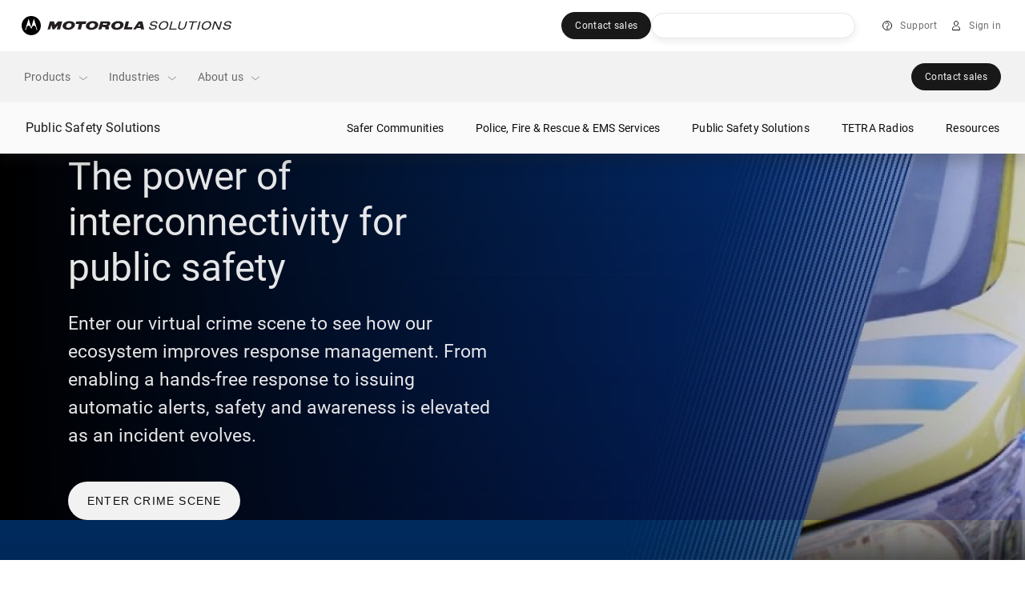

--- FILE ---
content_type: text/css
request_url: https://myapps.motorolasolutions.com/msi-global-styles/21.17.1/tooltip.css
body_size: 676
content:
.tooltip{position:absolute;z-index:1070;display:block;margin:0;font-family:Arial,sans-serif;font-style:normal;font-weight:400;line-height:1.5;text-align:left;text-align:start;text-decoration:none;text-shadow:none;text-transform:none;letter-spacing:normal;word-break:normal;word-spacing:normal;white-space:normal;line-break:auto;font-size:.75rem;word-wrap:break-word;opacity:0}.tooltip.show{opacity:.9}.tooltip .arrow{position:absolute;display:block;width:.8rem;height:.4rem}.tooltip .arrow:before{position:absolute;content:"";border-color:transparent;border-style:solid}.bs-tooltip-auto[x-placement^=top],.bs-tooltip-top{padding:.4rem 0}.bs-tooltip-auto[x-placement^=top] .arrow,.bs-tooltip-top .arrow{bottom:0}.bs-tooltip-auto[x-placement^=top] .arrow:before,.bs-tooltip-top .arrow:before{top:0;border-width:.4rem .4rem 0;border-top-color:#232323}.bs-tooltip-auto[x-placement^=right],.bs-tooltip-right{padding:0 .4rem}.bs-tooltip-auto[x-placement^=right] .arrow,.bs-tooltip-right .arrow{left:0;width:.4rem;height:.8rem}.bs-tooltip-auto[x-placement^=right] .arrow:before,.bs-tooltip-right .arrow:before{right:0;border-width:.4rem .4rem .4rem 0;border-right-color:#232323}.bs-tooltip-auto[x-placement^=bottom],.bs-tooltip-bottom{padding:.4rem 0}.bs-tooltip-auto[x-placement^=bottom] .arrow,.bs-tooltip-bottom .arrow{top:0}.bs-tooltip-auto[x-placement^=bottom] .arrow:before,.bs-tooltip-bottom .arrow:before{bottom:0;border-width:0 .4rem .4rem;border-bottom-color:#232323}.bs-tooltip-auto[x-placement^=left],.bs-tooltip-left{padding:0 .4rem}.bs-tooltip-auto[x-placement^=left] .arrow,.bs-tooltip-left .arrow{right:0;width:.4rem;height:.8rem}.bs-tooltip-auto[x-placement^=left] .arrow:before,.bs-tooltip-left .arrow:before{left:0;border-width:.4rem 0 .4rem .4rem;border-left-color:#232323}.tooltip-inner{max-width:290px;padding:16px;color:hsla(0,0%,100%,.95);text-align:center;background-color:#232323;border-radius:.25rem}.tooltip{letter-spacing:.03125rem}.tooltip.show{opacity:1}.bs-tooltip-auto[x-placement^=top],.bs-tooltip-top{margin-bottom:4px}.bg-dark .bg-light .bs-tooltip-auto[x-placement^=top]>.arrow:before,.bg-dark .bg-light .bs-tooltip-top>.arrow:before{border-top-color:#232323}.bg-dark .bs-tooltip-auto[x-placement^=top]>.arrow:before,.bg-dark .bs-tooltip-top>.arrow:before{border-top-color:#fff}.bs-tooltip-auto[x-placement^=right],.bs-tooltip-right{margin-left:4px}.bg-dark .bg-light .bs-tooltip-auto[x-placement^=right]>.arrow:before,.bg-dark .bg-light .bs-tooltip-right>.arrow:before{border-right-color:#232323}.bg-dark .bs-tooltip-auto[x-placement^=right]>.arrow:before,.bg-dark .bs-tooltip-right>.arrow:before{border-right-color:#fff}.bs-tooltip-auto[x-placement^=bottom],.bs-tooltip-bottom{margin-top:4px}.bg-dark .bg-light .bs-tooltip-auto[x-placement^=bottom]>.arrow:before,.bg-dark .bg-light .bs-tooltip-bottom>.arrow:before{border-bottom-color:#232323}.bg-dark .bs-tooltip-auto[x-placement^=bottom]>.arrow:before,.bg-dark .bs-tooltip-bottom>.arrow:before{border-bottom-color:#fff}.bs-tooltip-auto[x-placement^=left],.bs-tooltip-left{margin-right:4px}.bg-dark .bg-light .bs-tooltip-auto[x-placement^=left]>.arrow:before,.bg-dark .bg-light .bs-tooltip-left>.arrow:before{border-left-color:#232323}.bg-dark .bs-tooltip-auto[x-placement^=left]>.arrow:before,.bg-dark .bs-tooltip-left>.arrow:before{border-left-color:#fff}.bg-dark .bg-light .tooltip-inner,.bg-dark .bg-light .tooltip-inner .tooltip-header,.tooltip-inner,.tooltip-inner .tooltip-header{background-color:#232323;color:hsla(0,0%,100%,.95)}.bg-dark .tooltip-inner,.bg-dark .tooltip-inner .tooltip-header{background-color:#fff;color:rgba(0,0,0,.95)}

/*# sourceMappingURL=tooltip.css.map*/

--- FILE ---
content_type: text/css;charset=utf-8
request_url: https://www.motorolasolutions.com/etc.clientlibs/msi-occ/components/infoblock1a/clientLibs.lc-0f5c469a469260608df09586485ef39f-lc.min.css
body_size: 591
content:
.info-block-1a{padding:64px 0}.info-block-1a h2{font-family:Roboto400,sans-serif;font-size:24px;line-height:36px;letter-spacing:0;text-transform:none;font-weight:400;color:rgba(0, 0, 0, .95)}.info-block-1a .p-lg{font-size:19px;line-height:27px;color:rgba(0, 0, 0, .6)}.info-block-1a .info-block__h4{color:rgba(0, 0, 0, .95)}.info-block-1a .info-block__p{color:rgba(0, 0, 0, .6)}.info-block-1a .info-block__heading{margin:0 auto 24px}@media(min-width:992px){.info-block-1a .info-block__heading{margin:0 auto 32px}}.info-block-1a .info-block__desc{margin:0 auto}.info-block-1a .info-block__head{margin-bottom:64px;text-align:center}@media(min-width:768px){.info-block-1a .info-block__head{padding:0}}.info-block-1a .info-block__body{text-align:center}@media(min-width:768px){.info-block-1a .info-block__body{display:-ms-flexbox;display:flex}}.info-block-1a .info-block__body .info-block__body-image{margin-bottom:40px}@media(min-width:992px){.info-block-1a .info-block__body .info-block__body-image{margin:auto 0}}.info-block-1a .info-block__body .info-block__body-text{margin-bottom:40px}@media(min-width:992px){.info-block-1a .info-block__body .info-block__body-text{margin-bottom:90px}}.info-block-1a .info-block__body article:last-child{margin-bottom:0}.info-block-1a .info-block__body .info-block__h4{margin-bottom:16px}.info-block-1a .info-block__body .info-block__p{margin-bottom:24px}.info-block-1a .info-block__body .info-block__body-image img{-o-object-fit:cover;object-fit:cover;-o-object-position:center;object-position:center;width:345px;height:auto}@media(min-width:768px){.info-block-1a .info-block__body .info-block__body-image img{width:330px;height:auto}}@media(min-width:992px){.info-block-1a .info-block__body .info-block__body-image img{width:255px;height:auto}}.info-block-1a .btn-primary,.info-block-1a .btn-primary:not(:disabled):not(.disabled){background-color:#232323;border:1px solid #232323;color:#fff}.info-block-1a .btn-primary:focus,.info-block-1a .btn-primary:not(:disabled):not(.disabled):focus{outline:0;box-shadow:none}.info-block-1a .btn-primary.active,.info-block-1a .btn-primary:hover,.info-block-1a .btn-primary:not(:disabled):not(.disabled).active,.info-block-1a .btn-primary:not(:disabled):not(.disabled):hover{background-color:#111;color:#fff;border:1px solid #111}.info-block-1a .btn-primary.active:focus,.info-block-1a .btn-primary:not(:disabled):not(.disabled).active:focus{box-shadow:none}.info-block-1a .btn{max-width:100%;min-height:26px;padding:6px 30px;border-radius:36px;font-weight:200;text-transform:uppercase;font-size:small;letter-spacing:1.2px;transition:none;line-height:24px}@media(min-width:768px){.info-block-1a{padding:80px 0}.info-block-1a h2{font-size:28px;line-height:42px;letter-spacing:0}}@media(min-width:992px){.info-block-1a{padding:104px 0}.info-block-1a h2{font-size:32px;line-height:45px;letter-spacing:0}.info-block-1a .p-lg{line-height:30px}}.info-block-1a.bg-primary{background-color:#fff !important}.info-block-1a.bg-secondary{background-color:#fafafa !important}.info-block-1a.bg-tertiary{background-color:#f2f2f2 !important}.info-block-1a.bg-dark{background-color:#343434 !important}.info-block-1a.bg-dark h2{color:hsla(0, 0%, 100%, .95)}.info-block-1a.bg-dark .p-lg{color:hsla(0, 0%, 100%, .6)}.info-block-1a.bg-dark .info-block__h4{color:hsla(0, 0%, 100%, .95)}.info-block-1a.bg-dark .info-block__p{color:hsla(0, 0%, 100%, .6)}.info-block-1a.bg-dark .btn-primary,.info-block-1a.bg-dark .btn-primary.active,.info-block-1a.bg-dark .btn-primary:hover,.info-block-1a.bg-dark .btn-primary:not(:disabled):not(.disabled),.info-block-1a.bg-dark .btn-primary:not(:disabled):not(.disabled).active,.info-block-1a.bg-dark .btn-primary:not(:disabled):not(.disabled):hover{color:rgba(0, 0, 0, .95);background-color:hsla(0, 0%, 100%, .95);border:1px solid hsla(0, 0%, 100%, .95)}.info-block-1a.bg-dark.bg-primary{background-color:#343434 !important}.info-block-1a.bg-dark.bg-secondary{background-color:#232323 !important}.info-block-1a.bg-dark.bg-tertiary{background-color:#1f1f1f !important}

/*# sourceMappingURL=info-block-1a.css.map*/

--- FILE ---
content_type: text/css;charset=utf-8
request_url: https://www.motorolasolutions.com/etc.clientlibs/msi-occ/components/split50highlevel/clientLibs.lc-38c4eace3b7b7e6cce9aa3c836fa2ed2-lc.min.css
body_size: 2346
content:
.high-level-split .hlevel__display--none{display:none !important}.hlevel__wrapper{background-color:#f2f2f2}.hlevel__wrapper .video-js{width:100%;height:100%}.hlevel__wrapper .video-js video.vjs-tech{-o-object-fit:cover;object-fit:cover}.hlevel__wrapper .video-js .vjs-poster{background-size:cover;background-position:50%}.hlevel__wrapper .video-js .vjs-big-play-button{pointer-events:none;top:50%;left:50%;margin-left:-1em;margin-top:-1em;width:48px;height:48px;line-height:48px;border:none;border-radius:50%;font-size:28px;background-color:hsla(0, 0%, 100%, .95);color:#fff;transition:border-color .4s,outline .4s,background-color .4s}.hlevel__wrapper .video-js .vjs-big-play-button .vjs-icon-placeholder{color:rgba(0, 0, 0, .95)}.hlevel__wrapper .video-js:hover .vjs-big-play-button{background-color:hsla(0, 0%, 74.1%, .9625)}.hlevel__wrapper.bg-primary.bg-light,.hlevel__wrapper.bg-primary.bg-light .vjs-poster{background-color:#fff !important}.hlevel__wrapper.bg-secondary.bg-light,.hlevel__wrapper.bg-secondary.bg-light .vjs-poster{background-color:#fafafa !important}.hlevel__wrapper.bg-tertiary.bg-light,.hlevel__wrapper.bg-tertiary.bg-light .vjs-poster{background-color:#f2f2f2 !important}.hlevel__wrapper.bg-primary.bg-dark,.hlevel__wrapper.bg-primary.bg-dark .vjs-poster{background-color:#343434 !important}.hlevel__wrapper.bg-secondary.bg-dark,.hlevel__wrapper.bg-secondary.bg-dark .vjs-poster{background-color:#232323 !important}.hlevel__wrapper.bg-tertiary.bg-dark,.hlevel__wrapper.bg-tertiary.bg-dark .vjs-poster{background-color:#1f1f1f !important}.hlevel__wrapper.bg-premium-primary.bg-dark,.hlevel__wrapper.bg-premium-primary.bg-dark .vjs-poster{background-color:#111 !important}.hlevel__wrapper.bg-premium-secondary.bg-dark,.hlevel__wrapper.bg-premium-secondary.bg-dark .vjs-poster{background-color:#0d0d0d !important}.hlevel__wrapper.bg-premium-tertiary.bg-dark,.hlevel__wrapper.bg-premium-tertiary.bg-dark .vjs-poster{background-color:#090909 !important}.hlevel__wrapper.bg-light .video-js .vjs-big-play-button{background-color:rgba(0, 0, 0, .95);color:#000}.hlevel__wrapper.bg-light .video-js .vjs-big-play-button .vjs-icon-placeholder{color:hsla(0, 0%, 100%, .95)}.hlevel__wrapper.bg-light .video-js:hover .vjs-big-play-button{background-color:rgba(66, 66, 66, .9625)}.high-level-split.hlevel__wrapper .hlevel__wrapper--content{display:-ms-flexbox;display:flex;-ms-flex-align:center;align-items:center;-ms-flex-wrap:wrap;flex-wrap:wrap;min-height:200px;padding:40px 15px 64px;text-align:center;z-index:1}@media(min-width:768px){.high-level-split.hlevel__wrapper .hlevel__wrapper--content{padding:64px 15px 48px}}.high-level-split.hlevel__wrapper .font__h2{color:rgba(0, 0, 0, .95);margin:0 auto 24px}.high-level-split.hlevel__wrapper .font__h5,.high-level-split.hlevel__wrapper .font__p--lead{color:rgba(0, 0, 0, .6)}.high-level-split.hlevel__wrapper .font__p--small{color:rgba(0, 0, 0, .6);margin-bottom:0}.high-level-split.hlevel__wrapper .hlevel__header,.high-level-split.hlevel__wrapper .hlevel__header.bigger-margin{margin-bottom:40px}.high-level-split.hlevel__wrapper .hlevel__wrapper--image{overflow:hidden;padding:0;display:-ms-flexbox;display:flex;-ms-flex-pack:center;justify-content:center}@media only screen and (min-width:992px){.high-level-split.hlevel__wrapper .hlevel__wrapper--image.col-lg-4{margin-left:calc(-50vw - -480px);min-width:calc(33% + 50vw - 480px)}}@media only screen and (min-width:1200px){.high-level-split.hlevel__wrapper .hlevel__wrapper--image.col-lg-4{margin-left:calc(-50vw - -570px);min-width:calc(33% + 50vw - 570px)}}.high-level-split.hlevel__wrapper .hlevel__wrapper--img{z-index:0;-o-object-fit:contain;object-fit:contain;width:auto;height:auto;max-width:100%;max-height:100%}.high-level-split.hlevel__wrapper .hlevel__cta--play{display:-ms-flexbox;display:flex;-ms-flex-direction:row;flex-direction:row;text-align:left;margin-left:52px}.high-level-split.hlevel__wrapper .video__content--time{display:-ms-flexbox;display:flex;-ms-flex-direction:row;flex-direction:row;-ms-flex-align:center;align-items:center}.high-level-split.hlevel__wrapper .video__content--time h5{margin-right:12px}.high-level-split.hlevel__wrapper .font__list--checkmark{list-style:none;text-align:left;margin-bottom:40px;padding-left:0}.high-level-split.hlevel__wrapper .font__list--checkmark li{margin-bottom:16px;display:-ms-flexbox;display:flex;font-size:12px;line-height:20px;color:rgba(0, 0, 0, .95)}.high-level-split.hlevel__wrapper .font__list--checkmark li:before{content:"";display:inline-block;width:16px;height:16px;margin-top:1px;margin-right:12px;min-width:16px;background:bottom no-repeat;background-image:url('data:image/svg+xml;charset=utf8,%3Csvg xmlns="http://www.w3.org/2000/svg" width="16" height="16"%3E%3Cpath d="m6.5 11.5-3-3.498m3 3.498 6-6.506" stroke="%23000" fill="none" fill-rule="evenodd" stroke-linecap="round" stroke-linejoin="round"/%3E%3C/svg%3E')}.high-level-split.hlevel__wrapper .btn{border-radius:25px;padding:12px 32px;text-transform:uppercase;font-size:14px;font-weight:400;font-style:normal;font-stretch:normal;line-height:24px;letter-spacing:1.2px;text-align:center;border:none}.high-level-split.hlevel__wrapper .btn-lg{font-size:13px}.high-level-split.hlevel__wrapper a:focus .button__icon--play{border:1px solid #00a3e0;box-shadow:0 0 0 2px rgba(0, 163, 224, .5)}.high-level-split.hlevel__wrapper .button__icon--play{width:48px;height:48px;background-color:rgba(0, 0, 0, .95);display:-ms-flexbox;display:flex;z-index:2;border-radius:34px;position:relative;margin-right:14px;transition:opacity 1s;-ms-flex-align:center;align-items:center;-ms-flex-pack:center;justify-content:center}.high-level-split.hlevel__wrapper .button__icon--play:after{content:" ";display:block;height:24px;width:24px;background-image:url('data:image/svg+xml;charset=utf8,%3Csvg xmlns="http://www.w3.org/2000/svg" width="24" height="24"%3E%3Cg fill="none" fill-rule="evenodd" transform="translate(-12 -12)"%3E%3Cpath fill="%23fff" d="M20.385 31.5a.393.393 0 0 1-.385-.395v-14.21c0-.15.082-.287.213-.353a.374.374 0 0 1 .402.037l9.23 7.106c.099.074.155.191.155.315s-.056.241-.154.315l-9.231 7.106a.373.373 0 0 1-.23.079"/%3E%3C/g%3E%3C/svg%3E');background-size:contain;background-repeat:no-repeat}.high-level-split.hlevel__wrapper .button__icon--play:hover{background-color:rgba(64, 64, 64, .95)}.high-level-split.hlevel__wrapper .button__icon--play.focus,.high-level-split.hlevel__wrapper .button__icon--play:active:focus,.high-level-split.hlevel__wrapper .button__icon--play:focus{border:1px solid #00a3e0;box-shadow:0 0 0 2px rgba(0, 163, 224, .5)}.high-level-split.hlevel__wrapper.bg-dark .font__h2,.high-level-split.hlevel__wrapper.bg-dark .font__h5{color:hsla(0, 0%, 100%, .95)}.high-level-split.hlevel__wrapper.bg-dark .font__p--lead{color:hsla(0, 0%, 100%, .6)}.high-level-split.hlevel__wrapper.bg-dark .font__p--small{color:hsla(0, 0%, 100%, .6);opacity:1}.high-level-split.hlevel__wrapper.bg-dark .font__list--checkmark li{color:hsla(0, 0%, 100%, .95)}.high-level-split.hlevel__wrapper.bg-dark .font__list--checkmark li:before{background-image:url('data:image/svg+xml;charset=utf8,%3Csvg xmlns="http://www.w3.org/2000/svg" width="16" height="16"%3E%3Cpath d="m6.5 11.5-3-3.498m3 3.498 6-6.506" stroke="%23fff" fill="none" fill-rule="evenodd" stroke-linecap="round" stroke-linejoin="round"/%3E%3C/svg%3E')}.high-level-split.hlevel__wrapper.bg-dark .button__icon--play{background:hsla(0, 0%, 100%, .95);color:hsla(0, 0%, 100%, .95)}.high-level-split.hlevel__wrapper.bg-dark .button__icon--play:after{background-image:url('data:image/svg+xml;charset=utf8,%3Csvg xmlns="http://www.w3.org/2000/svg" width="24" height="24"%3E%3Cg fill="none" fill-rule="evenodd" transform="translate(-12 -12)"%3E%3Cpath fill="%23000" d="M20.385 31.5a.393.393 0 0 1-.385-.395v-14.21c0-.15.082-.287.213-.353a.374.374 0 0 1 .402.037l9.23 7.106c.099.074.155.191.155.315s-.056.241-.154.315l-9.231 7.106a.373.373 0 0 1-.23.079"/%3E%3C/g%3E%3C/svg%3E')}.high-level-split.hlevel__wrapper.bg-dark .button__icon--play:hover{background-color:hsla(0, 0%, 74.9%, .95)}.high-level-split.hlevel__wrapper.bg-dark .btn-primary{color:rgba(0, 0, 0, .95);background:hsla(0, 0%, 100%, .95)}.high-level-split.hlevel__wrapper.bg-dark .btn-primary:hover,.high-level-split.hlevel__wrapper.bg-dark .btn-primary:not(:disabled):not(:disabled):active{color:rgba(0, 0, 0, .9625);background:hsla(0, 0%, 74.1%, .9625)}.high-level-split.hlevel__wrapper.bg-dark .btn-primary:disabled{color:hsla(0, 0%, 100%, .25);background:#666;cursor:not-allowed}.high-level-split.hlevel__wrapper .btn-primary{background-color:#232323;color:#fff}.high-level-split.hlevel__wrapper .btn-primary:hover,.high-level-split.hlevel__wrapper .btn-primary:not(:disabled):not(:disabled):active{background-color:rgba(66, 66, 66, .9625)}.high-level-split .btn-primary.focus,.high-level-split.hlevel__wrapper .btn-primary:focus,.high-level-split.hlevel__wrapper .btn-primary:not(:disabled):not(.disabled):active:focus{border:1px solid #00a3e0;box-shadow:0 0 0 2px rgba(0, 163, 224, .5)}.high-level-split.hlevel__wrapper .btn-primary:disabled{opacity:.6;background-color:#232323;border-color:#232323;cursor:no-drop}@media (min-width:768px){.high-level-split.hlevel__wrapper{display:-ms-flexbox;display:flex;-ms-flex-direction:row;flex-direction:row;padding-top:0}.high-level-split.hlevel__wrapper .font__h2{font-size:28px;line-height:42px;letter-spacing:0}.high-level-split.hlevel__wrapper .font__h5{font-size:14px}.high-level-split.hlevel__wrapper .font__p--small{margin-bottom:0}.high-level-split.hlevel__wrapper .hlevel__wrapper--content{text-align:left;padding:80px 40px 80px 30px}.high-level-split.hlevel__wrapper .hlevel__cta--play{-ms-flex-pack:left;justify-content:left;margin-left:0}.high-level-split.hlevel__wrapper .font__list--checkmark{padding-left:0}.high-level-split.hlevel__wrapper.hlevel__img-right,.high-level-split.hlevel__wrapper .hlevel__img-right{-ms-flex-direction:row-reverse;flex-direction:row-reverse;-ms-flex-pack:justify;justify-content:space-between}}@media (min-width:992px){.high-level-split.hlevel__wrapper .font__h2{font-size:32px;line-height:45px;letter-spacing:0}.high-level-split.hlevel__wrapper .hlevel__wrapper--content{padding:104px 110px}.high-level-split.hlevel__wrapper .font__list--checkmark li{font-size:14px;line-height:21px}}.modal-dialog{max-width:none;width:70%}.modal-body{height:500px}@media only screen and (min-width:768px)and (max-width:992px){.section_37_3.high-level-split.hlevel__wrapper{display:block}}.section_37_3.high-level-split.hlevel__wrapper .hlevel__wrapper--content{padding:104px 30px}@media only screen and (min-width:768px)and (max-width:992px){.section_37_3.high-level-split.hlevel__wrapper .hlevel__wrapper--content{padding:40px}}@media only screen and (max-width:767px){.section_37_3.high-level-split.hlevel__wrapper .hlevel__wrapper--content{padding:40px 15px}}.section_37_3.high-level-split.hlevel__wrapper .hlevel__wrapper--content .hlevel__wrapper--content-container .hlevel__header{text-align:left}.section_37_3.high-level-split.hlevel__wrapper .hlevel__img-right .hlevel__wrapper--content{padding:104px 30px}@media only screen and (min-width:768px)and (max-width:992px){.section_37_3.high-level-split.hlevel__wrapper .hlevel__img-right .hlevel__wrapper--content{padding:40px}}@media only screen and (max-width:767px){.section_37_3.high-level-split.hlevel__wrapper .hlevel__img-right .hlevel__wrapper--content{padding:40px 15px}}@media only screen and (min-width:992px){.section_37_3.high-level-split.hlevel__wrapper .hlevel__img-right .hlevel__wrapper--image.col-lg-4{margin-right:calc(-50vw - -480px)}}@media only screen and (min-width:1200px){.section_37_3.high-level-split.hlevel__wrapper .hlevel__img-right .hlevel__wrapper--image.col-lg-4{margin-right:calc(-50vw - -570px)}}@media only screen and (max-width:767px){.section_37_3 .hlevel__wrapper--image{max-height:546px}}.icon__list-wrapper{list-style-type:none;padding:0;display:-ms-flexbox;display:flex;-ms-flex-wrap:wrap;flex-wrap:wrap;margin-top:80px;margin-bottom:40px}@media only screen and (min-width:768px)and (max-width:992px){.icon__list-wrapper{margin-top:40px}}@media only screen and (max-width:767px){.icon__list-wrapper{margin-top:40px}}.icon__list-wrapper>li{width:50%;margin-bottom:32px}.icon__list-wrapper>li:nth-child(odd){padding-right:10px}.icon__list-wrapper>li:nth-child(2n){padding-left:10px}.icon__list-wrapper>li .icon__head{display:-ms-flexbox;display:flex;-ms-flex-align:center;align-items:center;margin-bottom:16px}.icon__list-wrapper>li .icon__head img{width:32px;height:32px}.icon__list-wrapper>li .icon__head h3{margin-bottom:0;margin-left:8px}@media only screen and (max-width:767px){.icon__list-wrapper>li{width:100%}.icon__list-wrapper>li:nth-child(odd){padding-right:unset}.icon__list-wrapper>li:nth-child(2n){padding-left:unset}}.icon__list-wrapper>li .icon__description{text-align:left}.split50highlevel .hlevel__wrapper.high-level-split .hlevel__wrapper--image{position:relative}@media only screen and (max-width:767px){.split50highlevel .hlevel__wrapper.high-level-split .hlevel__wrapper--image{height:211px}}.split50highlevel .hlevel__wrapper.high-level-split .hlevel__wrapper--image .video-js{position:absolute;top:0;left:0;height:100%;width:100%;padding:0}.split50highlevel .hlevel__wrapper.high-level-split .hlevel__wrapper--image .video-js .vjs-poster img{-o-object-fit:unset;object-fit:unset}@media only screen and (min-width:768px)and (max-width:992px){.split50highlevel .hlevel__wrapper.high-level-split.section_37_3 .hlevel__wrapper--image,.split50highlevel .hlevel__wrapper.high-level-split.section_37_3 .hlevel__wrapper--image img{height:768px}}@media only screen and (max-width:767px){.split50highlevel .hlevel__wrapper.high-level-split.section_37_3 .hlevel__wrapper--image,.split50highlevel .hlevel__wrapper.high-level-split.section_37_3 .hlevel__wrapper--image img{height:546px}}@media only screen and (min-width:992px){.customerstorypage .high-level-split.hlevel__wrapper .hlevel__wrapper--image{margin-left:auto;min-width:unset}.customerstorypage .section_37_3.high-level-split.hlevel__wrapper .hlevel__img-right .hlevel__wrapper--image.col-lg-4{margin-right:auto;min-width:unset}}.customerstorypage .split50highlevel .high-level-split.hlevel__wrapper .hlevel__wrapper--image{margin-left:unset;min-width:auto}.customerstorypage .split50highlevel .high-level-split.hlevel__wrapper .hlevel__img-right .hlevel__wrapper--image{margin-right:unset;min-width:auto}@media only screen and (min-width:1200px){.customerstorypage .section_37_3.high-level-split.hlevel__wrapper .hlevel__img-right .hlevel__wrapper--image.col-lg-4{margin-right:unset;min-width:auto}}@media(min-width:1024px)and (max-width:1679px){.section_37_3.hlevel__wrapper .hlevel__wrapper--content{padding:0 30px !important}.section_37_3.hlevel__wrapper .video-js video.vjs-tech{-o-object-fit:contain !important;object-fit:contain !important}.section_37_3.hlevel__wrapper .video-js .vjs-poster{background-size:contain !important;background-repeat:no-repeat !important}.section_37_3.hlevel__wrapper .hlevel__wrapper--img,.section_37_3.hlevel__wrapper .video-js .vjs-poster img{-o-object-fit:contain !important;object-fit:contain !important}}

/*# sourceMappingURL=splithigh.css.map*/

--- FILE ---
content_type: text/css;charset=utf-8
request_url: https://www.motorolasolutions.com/etc.clientlibs/msi-occ/components/services/l1/image-cards-grid-text-link/clientLibs.lc-6268b781aa97647d7876877cccb6555e-lc.min.css
body_size: 1214
content:
.offerings-block{background-color:#111;padding:64px 0}.offerings-block a.offerings-block__link{display:inline-block;white-space:nowrap;width:auto;position:relative}.offerings-block a.offerings-block__link:hover{color:#00a3e0}.offerings-block a.offerings-block__link:after{content:"";display:block;border-bottom-width:1px;border-bottom-style:solid;width:0;transition:.5s ease;text-decoration:none}.offerings-block a.offerings-block__link:hover:after{width:100%}.offerings-block .stretched-link-compatible:before{position:absolute;top:0;right:0;bottom:0;left:0;content:""}.offerings-block__small_cards_container{margin-left:auto;margin-right:auto;margin-bottom:55px}.offerings-block__small_card_edit{width:50%}.offerings-block__top_padding_zero{padding-top:10px !important}.offerings-block-row{row-gap:32px}.offerings-block__card{height:100%;display:-ms-flexbox;display:flex;-ms-flex-direction:column;flex-direction:column;position:relative}@media not screen and (min-width:768px){.offerings-block__card{max-width:345px;margin:auto;padding:0}}.offerings-block__title{color:#fff}.offerings-block__lead{margin-top:26px;margin-bottom:10px;color:#ccc;font-size:19px;line-height:27px}.offerings-block__inner-container{background-color:#1f1f1f;padding:20px 16px;-ms-flex-positive:1;flex-grow:1}.offerings-block__image-container{width:100%;height:218px;position:relative;background-color:#1f1f1f}.offerings-block__image{width:100%;height:100%;display:inline-block;-o-object-fit:cover;object-fit:cover;-o-object-position:center;object-position:center}.offerings-block__image--overlay{position:absolute;left:0;top:0;width:100%;height:100%;background-image:linear-gradient(180deg, rgba(0, 0, 0, .15), rgba(0, 0, 0, .61))}.offerings-block__header{margin-bottom:0;margin-top:0;color:hsla(0, 0%, 100%, .95);font-size:19px;font-weight:400}.offerings-block__text{margin-top:24px;color:hsla(0, 0%, 100%, .6);margin-bottom:0;font-size:14px;letter-spacing:normal}.offerings-block .large-grid-desc{color:hsla(0, 0%, 100%, .95) !important}.offerings-block__link{margin-top:28px;display:inline-block;font-size:16px;line-height:26px;letter-spacing:.15px;color:#00a3e0;position:relative}@media(min-width:768px){.offerings-block{padding:80px 0}.offerings-block__link{font-size:16px;letter-spacing:.15px}.offerings-block__header{font-size:21px}.offerings-block__text{font-size:16px;line-height:26px;letter-spacing:.1px}}@media(min-width:992px){.offerings-block{padding:104px 0}.offerings-block__lead{line-height:1.58}.offerings-block__inner-container{padding:40px}.offerings-block__image-container{height:100%;width:220px;-ms-flex-positive:0;flex-grow:0;-ms-flex-negative:0;flex-shrink:0;position:relative}.offerings-block__image{width:100%;height:100%;top:0;bottom:0;left:0;position:absolute}.offerings-block__card{-ms-flex-direction:row;flex-direction:row}.offerings-block__header{font-size:23px}.offerings-block__text{margin-top:24px;font-size:16px;line-height:26px;letter-spacing:.15px}}@media(min-width:992px){.offerings-block__card--full-width .offerings-block__image--overlay{background-image:linear-gradient(72deg, rgba(0, 0, 0, .5) 16%, rgba(0, 0, 0, .7) 32%, #00407d 88%)}.offerings-block__card--full-width .offerings-block__image{padding:0}.offerings-block__card--full-width .offerings-block__image-container{position:absolute;top:0;left:15px;width:calc(100% - 30px);height:100%}.offerings-block__card--full-width .offerings-block__text{margin-top:24px;padding-left:29%;padding-right:29%}.offerings-block__card--full-width .offerings-block__inner-container{position:relative;background:none;padding-top:48px;padding-bottom:48px}}.offerings-block--light{background-color:#f2f2f2;padding:64px 0}.offerings-block--light a.offerings-block__link:after{content:"";display:block;border-bottom-width:1px;border-bottom-style:solid;width:0;transition:.5s ease;text-decoration:none}.offerings-block--light a.offerings-block__link:hover:after{width:100%}.offerings-block--light .offerings-block__card--full-width .offerings-block__inner-container{background-color:#fff}.offerings-block--light .offerings-block__title{color:rgba(0, 0, 0, .95)}.offerings-block--light .offerings-block__lead{color:rgba(0, 0, 0, .6)}.offerings-block--light .offerings-block__image-container,.offerings-block--light .offerings-block__inner-container{background-color:#fff}.offerings-block--light .offerings-block__header{color:rgba(0, 0, 0, .95)}.offerings-block--light .offerings-block__text{color:rgba(0, 0, 0, .6)}.offerings-block--light .offerings-block__link{color:#005eb8}.offerings-block--light .large-grid-desc{color:rgba(0, 0, 0, .95) !important}.offerings-block--light .stretched-link-compatible:before{position:absolute;top:0;right:0;bottom:0;left:0;content:""}@media(min-width:768px){.offerings-block--light{padding:80px 0}}@media(min-width:992px){.offerings-block--light{padding:104px 0}.offerings-block--light .offerings-block__card--full-width .offerings-block__inner-container{background-color:transparent}}.card-block-overflow-lock{word-break:break-word !important;overflow-wrap:break-word !important}@media(min-width:992px){.heading-cta-background.offerings-block__card.offerings-block__card--full-width .offerings-block__header{color:hsla(0, 0%, 100%, .95)}.heading-cta-background.offerings-block__card.offerings-block__card--full-width .offerings-block__text{color:hsla(0, 0%, 100%, .6)}.heading-cta-background.offerings-block__card.offerings-block__card--full-width .large-grid-desc{color:hsla(0, 0%, 100%, .95) !important}.heading-cta-background.offerings-block__card.offerings-block__card--full-width .offerings-block__link{color:#00a3e0}}.image-cards-grid .headline-padding-margin-adjustments.mb-5.col-12.col-md-10.offset-md-1.col-xl-8.offset-xl-2{margin-bottom:26px !important}.image-cards-grid.offerings-block--light .headline-with-cta-header{color:rgba(0, 0, 0, .95)}.image-cards-grid.offerings-block--light .services-diagram-lead{color:rgba(0, 0, 0, .6)}.image-cards-grid.offerings-block .headline-with-cta-header{color:#fff}.image-cards-grid.offerings-block .services-diagram-lead{color:#ccc}.image-cards-grid .headline-with-cta--padding-bottom{padding-bottom:56px}.image-cards-grid .image-card-desc{font-size:14px !important;font-weight:400 !important;opacity:.95 !important;letter-spacing:.2px !important;line-height:21px !important;text-transform:none !important}@media(min-width:768px){.image-cards-grid .image-card-desc{font-size:14px !important;line-height:21px !important;letter-spacing:.2px !important}}@media(min-width:992px){.image-cards-grid .image-card-desc{font-size:16px !important;line-height:26px !important;letter-spacing:.15px !important}}.image-cards-grid .image-card-title{font-weight:700 !important;opacity:.95 !important;font-size:16px !important;line-height:26px !important;letter-spacing:.4px !important;text-transform:none !important}@media(min-width:768px){.image-cards-grid .image-card-title{font-weight:700 !important;font-size:16px !important;line-height:26px !important;letter-spacing:.4px !important}}@media(min-width:992px){.image-cards-grid .image-card-title{font-weight:400 !important;font-size:23px !important;line-height:35px !important;letter-spacing:0 !important}}

/*# sourceMappingURL=image-cards-grid-text-link.css.map*/

--- FILE ---
content_type: text/css;charset=utf-8
request_url: https://www.motorolasolutions.com/etc.clientlibs/msi-occ/components/sortable-dive-deeper/clientLibs.lc-2e6e4dd0d87fc322b4e17d991bc48cc8-lc.min.css
body_size: 2402
content:
#dive-deeper{background-color:#fff}#dive-deeper *{margin:0;padding:0}#dive-deeper .st1{stroke:#111}#dive-deeper .card.filter{display:-ms-flexbox;display:flex}#dive-deeper .card-block{display:-ms-flexbox;display:flex;-ms-flex-wrap:wrap;flex-wrap:wrap;-ms-flex:1 0 auto;flex:1 0 auto;-ms-flex-align:baseline;align-items:baseline;-ms-flex-pack:center;justify-content:center}#dive-deeper .row,#dive-deeper div,#dive-deeper h1,#dive-deeper h2,#dive-deeper h3,#dive-deeper h4,#dive-deeper h5,#dive-deeper p{padding:0;font-style:normal;font-stretch:normal}#dive-deeper.container{padding-left:15px;padding-right:15px}#dive-deeper>.dive-deeper__filters{margin-top:64px;margin-bottom:40px}#dive-deeper>.dive-deeper__filters>h2.dive-deeper__h2{min-height:36px;text-align:center;color:rgba(0, 0, 0, .95);font-family:Roboto400,sans-serif;font-size:24px;line-height:36px;letter-spacing:0;text-transform:none;font-weight:400}#dive-deeper>.dive-deeper__filters>ul#dive-deeper__filters-list{list-style-type:none}#dive-deeper>.dive-deeper__filters>ul#dive-deeper__filters-list>li.dive-deeper__filter-item{margin-bottom:13px;display:inline-block}#dive-deeper>.dive-deeper__filters>ul#dive-deeper__filters-list>li.dive-deeper__filter-item:first-child{margin-left:0}#dive-deeper>.dive-deeper__filters>ul#dive-deeper__filters-list>li.dive-deeper__filter-item:last-child{margin-right:0;margin-bottom:26px}#dive-deeper>.dive-deeper__cards.card-columns{-webkit-column-gap:0;-moz-column-gap:0;column-gap:0;-webkit-column-count:1;-moz-column-count:1;column-count:1;-ms-flex-direction:row;flex-direction:row;display:-ms-flexbox;display:flex;-ms-flex-wrap:wrap;flex-wrap:wrap}#dive-deeper>.dive-deeper__cards.card-columns>.card{text-align:center;margin-bottom:40px;border:none;border-radius:0;display:none}#dive-deeper>.dive-deeper__cards.card-columns>.card>a{display:block;height:204px;margin-bottom:26px}#dive-deeper>.dive-deeper__cards.card-columns>.card>a>.card-scrim-overlay{position:absolute;top:0;left:0;width:100%;height:inherit}#dive-deeper>.dive-deeper__cards.card-columns>.card>a>.card-img-top{height:204px;border:none;border-radius:0;margin-bottom:26px;-o-object-fit:cover;object-fit:cover}#dive-deeper>.dive-deeper__cards.card-columns>.card>.card-block>.card-text{margin-bottom:13px}#dive-deeper>.dive-deeper__cards.card-columns>.card>.card-block>.card-text.p-small{opacity:.8;font-size:14px;line-height:1.5;color:#232323}#dive-deeper>.dive-deeper__cards.card-columns>.card>.card-block>.dive-deeper__card-link{color:#005eb8;text-decoration:none;cursor:pointer;display:inline-block;padding-bottom:16px}#dive-deeper>.dive-deeper__cards.card-columns>.card>.card-block>.dive-deeper__card-link:after{content:"";display:block;border-bottom:1px dotted #005eb8;width:0;transition:.5s ease}#dive-deeper>.dive-deeper__cards.card-columns>.card>.card-block>.dive-deeper__card-link:hover:after{width:100%}#dive-deeper>.dive-deeper__cards.card-columns>.card>.card-block>.dive-deeper__card-link:hover~.dive-deeper__icon{background:#ccc;-webkit-transform:rotate(0deg);transform:rotate(0deg)}#dive-deeper>.dive-deeper__cards.card-columns>.card>.card-block>.dive-deeper__card-link>.p-small-link{font-size:14px;line-height:21px;letter-spacing:.2px}#dive-deeper>.dive-deeper__cards.card-columns>.card>.card-block>.dive-deeper__icon{-ms-flex-item-align:end;align-self:flex-end;width:16px;height:16px;margin:0 0 5px 5px;transition:-webkit-transform .3s ease-out;transition:transform .3s ease-out;transition:transform .3s ease-out, -webkit-transform .3s ease-out;-webkit-transform:rotate(45deg);transform:rotate(45deg)}#dive-deeper>.dive-deeper__cards.card-columns>.card.filter>a{display:block;height:204px;margin-bottom:26px}#dive-deeper>.dive-deeper__cards.card-columns>.card.filter>a:hover .card-scrim-overlay{opacity:.5;background-image:linear-gradient(181deg, #005cb9, #12009b 97%)}#dive-deeper>.dive-deeper__cards.card-columns>.card.filter>a>.card-scrim-overlay{position:absolute;top:0;left:0;width:100%;height:inherit}#dive-deeper>.dive-deeper__cards.card-columns>.card.filter>a>.card-img-top{height:204px;border:none;border-radius:0;margin-bottom:26px;-o-object-fit:cover;object-fit:cover}#dive-deeper>.dive-deeper__cards.card-columns>.card.filter>a>span.card-video--play{width:56px;height:56px;background-color:#fff;box-shadow:0 16px 32px 0 rgba(0, 0, 0, .2);display:block;position:absolute;left:50%;top:80px;z-index:2;border-radius:34px;-webkit-transform:translateX(-50%);transform:translateX(-50%)}#dive-deeper>.dive-deeper__cards.card-columns>.card.filter>a>span.card-video--play:after{content:" ";border-left:15px solid #333;border-top:10px solid transparent;border-bottom:10px solid transparent;margin-left:-5px;margin-top:-9px;position:absolute;top:50%;left:50%;display:block}#dive-deeper>.dive-deeper__cards.card-columns>.card.filter>.card-block>.card-text{margin-bottom:13px}#dive-deeper>.dive-deeper__cards.card-columns>.card.filter>.card-block>.card-text.p-small{width:100%;opacity:.95;font-size:12px;line-height:18px;letter-spacing:.4px;color:rgba(0, 0, 0, .6)}#dive-deeper>.dive-deeper__cards.card-columns>.card.filter>.card-block>.dive-deeper__card-link{color:#005eb8;text-decoration:none;cursor:pointer;-ms-flex-item-align:end;align-self:flex-end}#dive-deeper>.dive-deeper__cards.card-columns>.card.filter>.card-block>.dive-deeper__card-link>.p-small-link{font-size:14px;line-height:21px;letter-spacing:.2px;display:inline}#dive-deeper>section.row .dive-deeper__show-less,#dive-deeper>section.row>.dive-deeper__load-more{margin-bottom:64.5px}#dive-deeper>.dive-deeper__more-info{margin-bottom:66.5px}#dive-deeper>.dive-deeper__more-info>.dive-deeper__more-info--title{font-size:19px;line-height:1.42;text-align:center;color:rgba(0, 0, 0, .95)}#dive-deeper>.dive-deeper__more-info>.dive-deeper__content>.dive-deeper__content-wrapper{margin-bottom:32px;margin-left:auto;margin-right:auto;padding:0}#dive-deeper>.dive-deeper__more-info>.dive-deeper__content>.dive-deeper__content-wrapper>.row>.dive-deeper__content-image{-ms-flex-negative:0;flex-shrink:0;width:144px;height:189px;margin-right:29px}#dive-deeper>.dive-deeper__more-info>.dive-deeper__content>.dive-deeper__content-wrapper>.row>.dive-deeper__content-image>a>img{width:100%;height:100%;-o-object-fit:cover;object-fit:cover;box-shadow:0 12px 16px 0 rgba(35, 35, 35, .2)}#dive-deeper>.dive-deeper__more-info>.dive-deeper__content>.dive-deeper__content-wrapper>.row>.dive-deeper__content-image>a>img:hover{box-shadow:0 12px 16px 0 rgba(35, 35, 35, .2);transition:all .2 ease-in-out}#dive-deeper>.dive-deeper__more-info>.dive-deeper__content>.dive-deeper__content-wrapper>.row>.dive-deeper__content-image>a>svg{width:100%;height:100%;-o-object-fit:cover;object-fit:cover;box-shadow:0 12px 16px 0 rgba(35, 35, 35, .2)}#dive-deeper>.dive-deeper__more-info>.dive-deeper__content>.dive-deeper__content-wrapper>.row>.dive-deeper__content-image>a>svg:hover{box-shadow:0 12px 16px 0 rgba(35, 35, 35, .2);transition:all .2 ease-in-out}#dive-deeper>.dive-deeper__more-info>.dive-deeper__content>.dive-deeper__content-wrapper>.row>.dive-deeper__content-text>.dive-deeper__h4{font-size:16px;font-weight:700;font-style:normal;font-stretch:normal;line-height:26px;letter-spacing:.4px;color:rgba(0, 0, 0, .95);margin-bottom:13px}#dive-deeper>.dive-deeper__more-info>.dive-deeper__content>.dive-deeper__content-wrapper>.row>.dive-deeper__content-text>.dive-deeper__p-small.p-small{opacity:.95;font-size:12px;font-weight:400;font-style:normal;font-stretch:normal;line-height:18px;letter-spacing:.4px;color:rgba(0, 0, 0, .6);margin-bottom:15px}#dive-deeper>.dive-deeper__more-info>.dive-deeper__content>.dive-deeper__content-wrapper>.row>.dive-deeper__content-text>.dive-deeper__download-link{color:#005eb8;text-decoration:none;cursor:pointer;display:inline-block}#dive-deeper>.dive-deeper__more-info>.dive-deeper__content>.dive-deeper__content-wrapper>.row>.dive-deeper__content-text>.dive-deeper__download-link:after{content:"";display:block;border-bottom:1px dotted #005eb8;width:0;transition:.5s ease}#dive-deeper>.dive-deeper__more-info>.dive-deeper__content>.dive-deeper__content-wrapper>.row>.dive-deeper__content-text>.dive-deeper__download-link:hover:after{width:100%}#dive-deeper>.dive-deeper__more-info>.dive-deeper__content>.dive-deeper__content-wrapper>.row>.dive-deeper__content-text>.dive-deeper__download-link>.download-link{font-size:12px;line-height:18px;letter-spacing:.4px;opacity:.95;display:inline}#dive-deeper>.dive-deeper__more-info>.dive-deeper__content>.dive-deeper__content-wrapper>.row>.dive-deeper__content-text>.dive-deeper__icon{width:16px;height:16px}#dive-deeper>.dive-deeper__more-info>.row>.dive-deeper__load-more-docs{display:none}#dive-deeper .dive-deeper__h2{margin-bottom:40px}#dive-deeper .dive-depper__h4{margin-bottom:13px}#dive-deeper .dive-deeper__more-info--title{margin-bottom:42.5px}#dive-deeper a{outline:none;text-decoration:none}#dive-deeper .btn-tertiary,#dive-deeper .btn-tertiary:not(:disabled):not(.disabled){background-color:#f2f2f2;color:rgba(0, 0, 0, .95);height:50px}#dive-deeper .btn-tertiary:focus,#dive-deeper .btn-tertiary:not(:disabled):not(.disabled):focus{outline:0;box-shadow:none}#dive-deeper .btn-tertiary:hover,#dive-deeper .btn-tertiary:not(:disabled):not(.disabled):hover{background-color:rgba(0, 0, 0, .95);color:#fff}#dive-deeper .btn-tertiary.active,#dive-deeper .btn-tertiary:not(:disabled):not(.disabled).active{background-color:#f2f2f2;color:rgba(0, 0, 0, .95)}#dive-deeper .btn-tertiary.active:focus,#dive-deeper .btn-tertiary:not(:disabled):not(.disabled).active:focus{box-shadow:none}#dive-deeper .btn-tertiary.active:hover,#dive-deeper .btn-tertiary:not(:disabled):not(.disabled).active:hover{background-color:#f2f2f2;color:rgba(0, 0, 0, .95)}#dive-deeper .btn-secondary,#dive-deeper .btn-secondary:not(:disabled):not(.disabled){background-color:#fff;border-radius:100px;border:1px solid #fff;color:rgba(0, 0, 0, .6);height:42px}#dive-deeper .btn-secondary:focus,#dive-deeper .btn-secondary:not(:disabled):not(.disabled):focus{outline:0;box-shadow:none}#dive-deeper .btn-secondary:hover,#dive-deeper .btn-secondary:not(:disabled):not(.disabled):hover{background-color:#000;color:#fff;border:1px solid #343434}#dive-deeper .btn-secondary.active,#dive-deeper .btn-secondary:not(:disabled):not(.disabled).active{border-radius:100px;border:1px solid #232323;background-color:#fff;color:rgba(0, 0, 0, .95)}#dive-deeper .btn-secondary.active:focus,#dive-deeper .btn-secondary:not(:disabled):not(.disabled).active:focus{box-shadow:none}#dive-deeper .btn-secondary.active:hover,#dive-deeper .btn-secondary:not(:disabled):not(.disabled).active:hover{background-color:#343434;color:#fff;border:1px solid #343434}#dive-deeper .btn{max-width:100%;min-height:26px;padding:6px 30px;border-radius:36px;font-weight:200;text-transform:uppercase;font-size:small;letter-spacing:1.2px;transition:none}#dive-deeper .btn>.btn-text{font-size:12px;font-weight:400;font-style:normal;font-stretch:normal;line-height:1;letter-spacing:1.4px;text-align:center;white-space:normal;word-wrap:break-word}#dive-deeper .dive-deeper__content{display:-ms-flexbox;display:flex;-ms-flex-wrap:wrap;flex-wrap:wrap}#dive-deeper .dive-deeper__content-wrapper div.row{display:-ms-flexbox;display:flex;-ms-flex-wrap:nowrap;flex-wrap:nowrap}@media(min-width:768px)and (max-width:1199.98px){#dive-deeper>.dive-deeper__cards.card-columns>.card.filter>a>span.card-video--play #dive-deeper>.dive-deeper__cards.card-columns>.card.filter>a>span.card-video--play{width:45px;height:45px;margin-left:-20px}}@media(min-width:768px)and (max-width:1199.98px){#dive-deeper>.dive-deeper__cards.card-columns>.card.filter>a>span.card-video--play:after #dive-deeper>.dive-deeper__cards.card-columns>.card.filter>a>span.card-video--play:after{border-left:12px solid #333;border-top:8px solid transparent;border-bottom:8px solid transparent;margin-left:-4px}}@media(min-width:576px){#dive-deeper>.dive-deeper__cards.card-columns>.card.filter>a>span.card-video--play{top:50px}}@media(min-width:576px)and (max-width:767.98px){#dive-deeper{background-color:#fff}#dive-deeper>.dive-deeper__filters>h2.dive-deeper__h2{font-size:28px;line-height:42px;letter-spacing:0}#dive-deeper.container{padding:0}#dive-deeper>.dive-deeper__cards.card-columns{-webkit-column-count:2;-moz-column-count:2;column-count:2;-ms-flex-direction:row;flex-direction:row;display:-ms-flexbox;display:flex;-ms-flex-wrap:wrap;flex-wrap:wrap}#dive-deeper>.dive-deeper__cards.card-columns>.card{margin-bottom:40px;margin-right:15px;margin-left:15px;width:240px}#dive-deeper>.dive-deeper__cards.card-columns>.card.filter>a,#dive-deeper>.dive-deeper__cards.card-columns>.card.filter>a>.card-img-top,#dive-deeper>.dive-deeper__cards.card-columns>.card>a,#dive-deeper>.dive-deeper__cards.card-columns>.card>a>.card-img-top{height:195px}#dive-deeper>.dive-deeper__more-info{margin-bottom:96px}#dive-deeper>.dive-deeper__more-info>.dive-deeper__more-info--title{font-size:28px;line-height:1.5}#dive-deeper>.dive-deeper__more-info>.dive-deeper__content>.dive-deeper__content-wrapper{margin-right:auto}#dive-deeper>.dive-deeper__more-info>.dive-deeper__content>.dive-deeper__content-wrapper>.row>.dive-deeper__content-image{width:144px;height:189px;margin-right:29px}#dive-deeper>.dive-deeper__more-info>.dive-deeper__content>.dive-deeper__content-wrapper>.row>.dive-deeper__content-image>a>img{width:100%;height:100%;-o-object-fit:cover;object-fit:cover;box-shadow:0 12px 16px 0 rgba(35, 35, 35, .2)}#dive-deeper>.dive-deeper__more-info>.dive-deeper__content>.dive-deeper__content-wrapper>.row>.dive-deeper__content-image>a>img:hover{box-shadow:0 12px 16px 0 rgba(35, 35, 35, .2);transition:all .2 ease-in-out}#dive-deeper>.dive-deeper__more-info>.dive-deeper__content>.dive-deeper__content-wrapper>.row>.dive-deeper__content-image>a>svg{width:100%;height:100%;-o-object-fit:cover;object-fit:cover;box-shadow:0 12px 16px 0 rgba(35, 35, 35, .2)}#dive-deeper>.dive-deeper__more-info>.dive-deeper__content>.dive-deeper__content-wrapper>.row>.dive-deeper__content-image>a>svg:hover{box-shadow:0 12px 16px 0 rgba(35, 35, 35, .2);transition:all .2 ease-in-out}#dive-deeper>.row>.dive-deeper__load-more-docs{display:none}#dive-deeper .btn{padding:8px 30px}#dive-deeper .btn>.btn-text{font-size:13px;line-height:1;letter-spacing:1.2px}}@media(min-width:768px)and (max-width:991.98px){#dive-deeper{background-color:#fff}#dive-deeper>.dive-deeper__cards.card-columns>.card.filter>a>span.card-video--play{top:66px}#dive-deeper.container{padding:0}#dive-deeper>.dive-deeper__filters>ul#dive-deeper__filters-list>li.dive-deeper__filter-item{margin-right:12px}#dive-deeper>.dive-deeper__filters>ul#dive-deeper__filters-list>li.dive-deeper__filter-item:first-child{margin-left:0}#dive-deeper>.dive-deeper__filters>ul#dive-deeper__filters-list>li.dive-deeper__filter-item:last-child{margin-right:0;margin-bottom:26px}#dive-deeper>.dive-deeper__cards.card-columns{-webkit-column-count:2;-moz-column-count:2;column-count:2;-ms-flex-direction:row;flex-direction:row;display:-ms-flexbox;display:flex;-ms-flex-wrap:wrap;flex-wrap:wrap}#dive-deeper>.dive-deeper__cards.card-columns>.card{margin-bottom:40px;margin-right:15px;margin-left:15px;width:330px}#dive-deeper>.dive-deeper__cards.card-columns>.card.filter>a,#dive-deeper>.dive-deeper__cards.card-columns>.card.filter>a>.card-img-top,#dive-deeper>.dive-deeper__cards.card-columns>.card>a,#dive-deeper>.dive-deeper__cards.card-columns>.card>a>.card-img-top{height:195px}#dive-deeper>.dive-deeper__more-info{margin-bottom:96px}#dive-deeper>.dive-deeper__more-info>.dive-deeper__more-info--title{font-size:28px;line-height:1.5}#dive-deeper>.dive-deeper__more-info>.dive-deeper__content{margin-bottom:35px}#dive-deeper>.dive-deeper__more-info>.dive-deeper__content>.dive-deeper__content-wrapper{margin-right:auto;margin-left:0}#dive-deeper>.dive-deeper__more-info>.dive-deeper__content>.dive-deeper__content-wrapper:last-child{display:none}#dive-deeper>.dive-deeper__more-info>.row>.dive-deeper__load-more-docs{display:block}#dive-deeper .btn{padding:8px 30px}#dive-deeper .btn>.btn-text{font-size:13px;line-height:1;letter-spacing:1.2px}}@media(min-width:992px)and (max-width:1199.98px){#dive-deeper{background-color:#fff}#dive-deeper.container{padding:0}#dive-deeper>.dive-deeper__filters>ul#dive-deeper__filters-list>li.dive-deeper__filter-item{margin-right:12px}#dive-deeper>.dive-deeper__filters>ul#dive-deeper__filters-list>li.dive-deeper__filter-item:first-child{margin-left:0}#dive-deeper>.dive-deeper__filters>ul#dive-deeper__filters-list>li.dive-deeper__filter-item:last-child{margin-right:0;margin-bottom:26px}#dive-deeper>.dive-deeper__cards{margin-left:45px;margin-right:45px}#dive-deeper>.dive-deeper__cards.card-columns{-webkit-column-count:3;-moz-column-count:3;column-count:3;-ms-flex-direction:row;flex-direction:row;display:-ms-flexbox;display:flex;-ms-flex-wrap:wrap;flex-wrap:wrap}#dive-deeper>.dive-deeper__cards.card-columns>.card.filter>a,#dive-deeper>.dive-deeper__cards.card-columns>.card.filter>a>.card-img-top{height:151px}#dive-deeper>.dive-deeper__cards>.card{margin-bottom:40px;width:255px;margin-left:15px;margin-right:15px}#dive-deeper>.dive-deeper__cards>.card>a,#dive-deeper>.dive-deeper__cards>.card>a>.card-img-top{height:151px}#dive-deeper>.dive-deeper__more-info>.dive-deeper__content{margin-left:60px;margin-bottom:35px}#dive-deeper>.dive-deeper__more-info>.dive-deeper__content>.dive-deeper__content-wrapper{margin-bottom:32px;padding:0}#dive-deeper>.dive-deeper__more-info>.dive-deeper__content>.dive-deeper__content-wrapper:last-child{display:none}#dive-deeper>.dive-deeper__more-info>.dive-deeper__content>.dive-deeper__content-wrapper>.row>.dive-deeper__content-image{width:144px;height:189px;margin-right:29px}#dive-deeper>.dive-deeper__more-info>.dive-deeper__content>.dive-deeper__content-wrapper>.row>.dive-deeper__content-image>a>img{width:100%;height:100%;-o-object-fit:cover;object-fit:cover;box-shadow:0 12px 16px 0 rgba(35, 35, 35, .2)}#dive-deeper>.dive-deeper__more-info>.dive-deeper__content>.dive-deeper__content-wrapper>.row>.dive-deeper__content-image>a>img:hover{box-shadow:0 12px 16px 0 rgba(35, 35, 35, .2);transition:all .2 ease-in-out}#dive-deeper>.dive-deeper__more-info>.dive-deeper__content>.dive-deeper__content-wrapper>.row>.dive-deeper__content-image>a>svg{width:100%;height:100%;-o-object-fit:cover;object-fit:cover;box-shadow:0 12px 16px 0 rgba(35, 35, 35, .2)}#dive-deeper>.dive-deeper__more-info>.dive-deeper__content>.dive-deeper__content-wrapper>.row>.dive-deeper__content-image>a>svg:hover{box-shadow:0 12px 16px 0 rgba(35, 35, 35, .2);transition:all .2 ease-in-out}#dive-deeper>.dive-deeper__more-info>.dive-deeper__content>.dive-deeper__content-wrapper>.row>.dive-deeper__content-text>.dive-deeper__h4{width:160px;font-size:16px;font-weight:700;font-style:normal;font-stretch:normal;line-height:26px;letter-spacing:.4px;color:#343434;margin-bottom:13px}#dive-deeper>.dive-deeper__more-info>.dive-deeper__content>.dive-deeper__content-wrapper>.row>.dive-deeper__content-text>.dive-deeper__p-small.p-small{width:160px;opacity:.95;font-size:14px;font-weight:400;font-style:normal;font-stretch:normal;line-height:1.5;letter-spacing:normal;color:rgba(0, 0, 0, .6) !important;margin-bottom:15px}#dive-deeper>.dive-deeper__more-info>.dive-deeper__content>.dive-deeper__content-wrapper>.row>.dive-deeper__content-text>.dive-deeper__download-link{color:#005eb8;text-decoration:none;cursor:pointer;display:inline-block}#dive-deeper>.dive-deeper__more-info>.dive-deeper__content>.dive-deeper__content-wrapper>.row>.dive-deeper__content-text>.dive-deeper__download-link:after{content:"";display:block;border-bottom:1px dotted #005eb8;width:0;transition:.5s ease}#dive-deeper>.dive-deeper__more-info>.dive-deeper__content>.dive-deeper__content-wrapper>.row>.dive-deeper__content-text>.dive-deeper__download-link:hover:after{width:100%}#dive-deeper>.dive-deeper__more-info>.dive-deeper__content>.dive-deeper__content-wrapper>.row>.dive-deeper__content-text>.dive-deeper__download-link>.download-link{font-size:14px;line-height:1.5;letter-spacing:normal;opacity:.8;display:inline}#dive-deeper>.dive-deeper__more-info>.dive-deeper__content>.dive-deeper__content-wrapper>.row>.dive-deeper__content-text>.dive-deeper__download-link>.dive-deeper__icon{-ms-flex-item-align:end;align-self:flex-end;width:16px;height:16px;margin:0 0 5px 5px}#dive-deeper>.dive-deeper__more-info>.row>.dive-deeper__load-more-docs{display:block}}@media(min-width:1120px){#dive-deeper{background-color:#fff}#dive-deeper.container{padding:0}#dive-deeper>.dive-deeper__filters>ul#dive-deeper__filters-list>li.dive-deeper__filter-item{margin-right:12px}#dive-deeper>.dive-deeper__filters>ul#dive-deeper__filters-list>li.dive-deeper__filter-item:first-child{margin-left:0}#dive-deeper>.dive-deeper__filters>ul#dive-deeper__filters-list>li.dive-deeper__filter-item:last-child{margin-right:0;margin-bottom:26px}#dive-deeper>.dive-deeper__filters>h2.dive-deeper__h2{font-size:32px;line-height:45px;letter-spacing:0}#dive-deeper>.dive-deeper__cards.card-columns{-webkit-column-count:4;-moz-column-count:4;column-count:4;-ms-flex-direction:row;flex-direction:row;display:-ms-flexbox;display:flex;-ms-flex-wrap:wrap;flex-wrap:wrap}#dive-deeper>.dive-deeper__cards.card-columns>.card.filter>a,#dive-deeper>.dive-deeper__cards.card-columns>.card.filter>a>.card-img-top{height:151px}#dive-deeper>.dive-deeper__cards>.card{margin-bottom:40px;width:255px;margin-left:15px;margin-right:15px}#dive-deeper>.dive-deeper__more-info{margin-bottom:96px}#dive-deeper>.dive-deeper__more-info>.dive-deeper__more-info--title{font-size:32px;line-height:1.41;letter-spacing:-.5px}#dive-deeper>.dive-deeper__more-info>.dive-deeper__content{margin-bottom:35px}#dive-deeper>.dive-deeper__more-info>.dive-deeper__content>.dive-deeper__content-wrapper{margin-left:0}#dive-deeper>.dive-deeper__more-info>.dive-deeper__content>.dive-deeper__content-wrapper>.row>.dive-deeper__content-image{width:144px;height:189px;margin-right:29px}#dive-deeper>.dive-deeper__more-info>.dive-deeper__content>.dive-deeper__content-wrapper>.row>.dive-deeper__content-image>a>img{width:100%;height:100%;-o-object-fit:cover;object-fit:cover;box-shadow:0 12px 16px 0 rgba(35, 35, 35, .2)}#dive-deeper>.dive-deeper__more-info>.dive-deeper__content>.dive-deeper__content-wrapper>.row>.dive-deeper__content-image>a>img:hover{box-shadow:0 12px 16px 0 rgba(35, 35, 35, .2);transition:all .2 ease-in-out}#dive-deeper>.dive-deeper__more-info>.dive-deeper__content>.dive-deeper__content-wrapper>.row>.dive-deeper__content-image>a>svg{width:100%;height:100%;-o-object-fit:cover;object-fit:cover;box-shadow:0 12px 16px 0 rgba(35, 35, 35, .2)}#dive-deeper>.dive-deeper__more-info>.dive-deeper__content>.dive-deeper__content-wrapper>.row>.dive-deeper__content-image>a>svg:hover{box-shadow:0 12px 16px 0 rgba(35, 35, 35, .2);transition:all .2 ease-in-out}#dive-deeper>.row>.dive-deeper__load-more-docs{display:none}#dive-deeper .btn{padding:12px 30px}#dive-deeper .btn>.btn-text{font-size:14px;line-height:1;letter-spacing:1px}}@media(min-width:768px){#dive-deeper>.dive-deeper__more-info>.dive-deeper__content>.dive-deeper__content-wrapper>.row>.dive-deeper__content-text>.dive-deeper__h4,#dive-deeper>.dive-deeper__more-info>.dive-deeper__content>.dive-deeper__content-wrapper>.row>.dive-deeper__content-text>.dive-deeper__p-small.p-small{width:160px}}.sortable-dive-deeper-cards .coral-Multifield-input,.sortable-dive-deeper-filter-dialog .coral-Multifield-input,.sortable-dive-deeper-whitepaper .coral-Multifield-input{border:2px solid}.whitepaper-checkbox{padding:0 0 15px}.modal-dialog{max-width:none;width:70%}.modal-body{height:500px}@media(max-width:767px){#dive-deeper>.dive-deeper__more-info>.dive-deeper__content>.dive-deeper__content-wrapper{margin-left:0}}

/*# sourceMappingURL=sortable-dive-deeper.css.map*/

--- FILE ---
content_type: application/javascript;charset=utf-8
request_url: https://www.motorolasolutions.com/etc.clientlibs/msi-occ/components/primarycta/clientLibs.lc-3b39b3ade2e69d83544498f42bc66ef6-lc.min.js
body_size: 195
content:
$(document).ready((function(){$("a.primary-cta-btn").on("click",(function(t){var r=$(t.currentTarget).attr("href");r.indexOf(".ppt")>-1?($(t.currentTarget).attr("data-target",null),$(t.currentTarget).attr("data-toggle",null)):(t.currentTarget.preventDefault(),$(".modal-body").html('<iframe width="100%" height="100%" frameborder="0" scrolling="yes" allowtransparency="true" src="'.concat(r,'"></iframe>')))})),document.querySelectorAll(".primary-cta-break").forEach((function(t){var r=t.getAttribute("data-uniq-id"),e=t.getAttribute("data-link-text"),a=t.getAttribute("data-p-lead-text");if(null!=a&&null!=e){var n=a.search(e);if(""!==e&&-1!==n){var c=a.slice(0,n),i=a.slice(n+e.length,a.length);$(".".concat(r," .pri-cta-StringBeforeLink")).prepend(c),$(".".concat(r," .pri-cta-StringBeforeLink")).contents().unwrap(),$(".".concat(r," .pri-cta-StringAfterLink")).prepend(i),$(".".concat(r," .pri-cta-StringAfterLink")).contents().unwrap()}else $(".".concat(r," .primary-cta__p-lead")).html(a)}else null!=a&&$(".".concat(r," .primary-cta__p-lead")).html(a)}))}));
//# sourceMappingURL=primary-cta.js.map

--- FILE ---
content_type: application/javascript;charset=utf-8
request_url: https://www.motorolasolutions.com/etc.clientlibs/msi-occ/components/sortable-dive-deeper/clientLibs.lc-94031b5452b8193a55ff019c91b7bfcd-lc.min.js
body_size: 2762
content:
!function(){"use strict";var e={9405:function(e,t){t.Z=function(e){"function"==typeof e&&("loading"!==document.readyState?e():document.addEventListener?document.addEventListener("DOMContentLoaded",e):document.attachEvent("onreadystatechange",(function(){"complete"===document.readyState&&e()})))}}},t={};function r(n){var o=t[n];if(void 0!==o)return o.exports;var d=t[n]={exports:{}};return e[n](d,d.exports,r),d.exports}!function(){function e(e,t){(null==t||t>e.length)&&(t=e.length);for(var r=0,n=new Array(t);r<t;r++)n[r]=e[r];return n}function t(e,t,r){if($(window).width()<768){var n=$("."+e).width();$("."+e+" .card-img-top").css("width",n+"px")}var o,d,i=$("."+e+" .filter");$("."+e+" .dive-deeper__filter-button").click((function(r){r.preventDefault();var n=$(this).attr("data-filter");"all"==n?($("."+e+" .filter").hide(),o=8,$("."+e+" .filter:lt("+o+")").show().css("display","flex"),d>8&&($("."+e+" .dive-deeper__show-less").find("button").html('<span class="btn-text">'+t+"</span>"),$("."+e+" .dive-deeper__show-less").find("a").attr("title",t),$("."+e+" .dive-deeper__show-less").toggleClass("dive-deeper__show-less dive-deeper__load-more"),$("."+e+" .dive-deeper__load-more").show().css("display","flex"))):(i.not("."+n).hide(),i.filter("."+n).show().css("display","flex"),$("."+e+" .dive-deeper__load-more").hide(),$("."+e+" .dive-deeper__show-less").hide())})),d=$("."+e+" .card").length,o=8,$("."+e+" .card:lt("+o+")").show().css("display","flex"),d<=8?$("."+e+" .dive-deeper__load-more").css("display","none"):($("."+e+" .dive-deeper__load-more").css("display","flex"),function n(){$("."+e+" .dive-deeper__load-more").click((function(){o=o+4<=d?o+4:d,$("."+e+" .card:lt("+o+")").show().css("display","flex"),o==d&&($("."+e+" .dive-deeper__load-more").find("button").html('<span class="btn-text">'+r+"</span>"),$("."+e+" .dive-deeper__load-more").find("a").attr("title",r),$("."+e+" .dive-deeper__load-more").toggleClass("dive-deeper__load-more dive-deeper__show-less"),$("."+e+" .dive-deeper__show-less").click((function(){o=8,$("."+e+" .card:lt("+o+")").show().css("display","flex"),$("."+e+" .card").not(":lt("+o+")").hide(),$("."+e+" .dive-deeper__show-less").find("button").html('<span class="btn-text">'+t+"</span>"),$("."+e+" .dive-deeper__show-less").find("a").attr("title",t),$("."+e+" .dive-deeper__show-less").toggleClass("dive-deeper__show-less dive-deeper__load-more"),n()})))}))}()),$("."+e+" .dive-deeper__filter-item >a >.btn").click((function(){$("."+e+" .dive-deeper__filter-item >a >.btn").removeClass("active"),$(this).addClass("active")})),$("."+e+" .dive-deeper__load-more-docs").click((function(t){t.stopImmediatePropagation(),$("."+e+" .dive-deeper__content-wrapper:last-child").css("display","block"),$("."+e+" .dive-deeper__load-more-docs").css("display","none")})),$("a.sortable-deep-dive-modal").on("click",(function(e){var t=$(this).attr("href");t.indexOf(".ppt")>-1?($(this).attr("data-target",null),$(this).attr("data-toggle",null)):(e.preventDefault(),$(".modal-body").html('<iframe width="100%" height="100%" frameborder="0" scrolling="yes" allowtransparency="true" src="'+t+'"></iframe>'))}))}(0,r(9405).Z)((function(){var r,n=function(t,r){var n;if("undefined"==typeof Symbol||null==t[Symbol.iterator]){if(Array.isArray(t)||(n=function(t,r){if(t){if("string"==typeof t)return e(t,r);var n=Object.prototype.toString.call(t).slice(8,-1);return"Object"===n&&t.constructor&&(n=t.constructor.name),"Map"===n||"Set"===n?Array.from(t):"Arguments"===n||/^(?:Ui|I)nt(?:8|16|32)(?:Clamped)?Array$/.test(n)?e(t,r):void 0}}(t))||r&&t&&"number"==typeof t.length){n&&(t=n);var o=0,d=function(){};return{s:d,n:function(){return o>=t.length?{done:!0}:{done:!1,value:t[o++]}},e:function(e){throw e},f:d}}throw new TypeError("Invalid attempt to iterate non-iterable instance.\nIn order to be iterable, non-array objects must have a [Symbol.iterator]() method.")}var i,a=!0,s=!1;return{s:function(){n=t[Symbol.iterator]()},n:function(){var e=n.next();return a=e.done,e},e:function(e){s=!0,i=e},f:function(){try{a||null==n.return||n.return()}finally{if(s)throw i}}}}(document.getElementsByClassName("dive_deeper"));try{for(n.s();!(r=n.n()).done;){var o=r.value;t(o.getAttribute("data-uniqueid"),o.getAttribute("data-seeMoreResources"),o.getAttribute("data-hideMoreResources"))}}catch(e){n.e(e)}finally{n.f()}}))}()}();
//# sourceMappingURL=sortable-dive-deeper.js.map
({7306:function(){(function(){var t;(t=jQuery).easyPieChart=function(n,i){var e,o,a,s,r,c,l,p=this;return this.el=n,this.$el=t(n),this.$el.data("easyPieChart",this),this.init=function(){var n;return p.options=t.extend({},t.easyPieChart.defaultOptions,i),n=parseInt(p.$el.data("percent"),10),p.percentage=0,p.canvas=t("<canvas width='".concat(p.options.size,"' height='").concat(p.options.size,"'></canvas>")).get(0),p.$el.append(p.canvas),"undefined"!=typeof G_vmlCanvasManager&&null!==G_vmlCanvasManager&&G_vmlCanvasManager.initElement(p.canvas),p.ctx=p.canvas.getContext("2d"),window.devicePixelRatio>1.5&&(t(p.canvas).css({width:p.options.size,height:p.options.size}),p.canvas.width*=2,p.canvas.height*=2,p.ctx.scale(2,2)),p.ctx.translate(p.options.size/2,p.options.size/2),p.$el.addClass("easyPieChart"),p.$el.css({width:p.options.size,height:p.options.size,lineHeight:"".concat(p.options.size,"px")}),p.update(n),p},this.update=function(t){return!1===p.options.animate?a(t):o(p.percentage,t)},c=function(){var t,n,i;for(p.ctx.fillStyle=p.options.scaleColor,p.ctx.lineWidth=1,i=[],t=n=0;n<=24;t=++n)i.push(e(t));return i},e=function(t){var n;return n=t%6==0?0:.017*p.options.size,p.ctx.save(),p.ctx.rotate(t*Math.PI/12),p.ctx.fillRect(p.options.size/2-n,0,.05*-p.options.size+n,1),p.ctx.restore()},l=function(){var t;return t=p.options.size/2-p.options.lineWidth/2,!1!==p.options.scaleColor&&(t-=.08*p.options.size),p.ctx.beginPath(),p.ctx.arc(0,0,t,0,2*Math.PI,!0),p.ctx.closePath(),p.ctx.strokeStyle=p.options.trackColor,p.ctx.lineWidth=p.options.lineWidth,p.ctx.stroke()},r=function(){if(!1!==p.options.scaleColor&&c(),!1!==p.options.trackColor)return l()},a=function(n){var i;return r(),p.ctx.strokeStyle=t.isFunction(p.options.barColor)?p.options.barColor(n):p.options.barColor,p.ctx.lineCap=p.options.lineCap,p.ctx.lineWidth=p.options.lineWidth,i=p.options.size/2-p.options.lineWidth/2,!1!==p.options.scaleColor&&(i-=.08*p.options.size),p.ctx.save(),p.ctx.rotate(-Math.PI/2),p.ctx.beginPath(),p.ctx.arc(0,0,i,0,2*Math.PI*n/100,!1),p.ctx.stroke(),p.ctx.restore()},o=function(t,n){var i,e;return e=30*p.options.animate/1e3,i=0,p.options.onStart.call(p),p.percentage=n,p.animation&&(clearInterval(p.animation),p.animation=!1),p.animation=setInterval((function(){if(p.ctx.clearRect(-p.options.size/2,-p.options.size/2,p.options.size,p.options.size),r.call(p),a.call(p,[s(i,t,n-t,e)]),++i/e>1)return clearInterval(p.animation),p.animation=!1,p.options.onStop.call(p)}),1e3/30)},s=function(t,n,i,e){var o;return o=function(t){return Math.pow(t,2)},i/2*function(t){return t<1?o(t):2-o(t/2*-2+2)}(t/=e/2)+n},this.init()},t.easyPieChart.defaultOptions={barColor:"#ef1e25",trackColor:"#f2f2f2",scaleColor:"#dfe0e0",lineCap:"round",size:110,lineWidth:3,animate:!1,onStart:t.noop,onStop:t.noop},t.fn.easyPieChart=function(n){return t.each(this,(function(i,e){var o;if(!(o=t(e)).data("easyPieChart"))return o.data("easyPieChart",new t.easyPieChart(e,n))}))}}).call(this)}})[7306]();
//# sourceMappingURL=jquery.easy-pie-chart.js.map
$(document).ready((function(){for(var e=parseInt((parseInt($(window).outerWidth())-parseInt($("#dive-deeper").css("margin-left"))-parseInt($("#dive-deeper").css("margin-right")))/parseInt($(".card").first().outerWidth())),r=parseInt($("#count").text()),t=r%e==0?parseInt(r/e):parseInt(r/e+1),a=1,n=1;n<=t;n++)for(var d=1;d<=e&&a<=r;d++){var i=$("#card"+a).attr("data-uet");i=i.replace(i.substring(i.indexOf("link-place")+13,i.indexOf("cname")-2),'"row: '+n+", column: "+d+'"'),$("#card"+a).attr("data-uet",i),a++}var s=parseInt((parseInt($(window).outerWidth())-parseInt($("#dive-deeper").css("margin-left"))-parseInt($("#dive-deeper").css("margin-right")))/parseInt($(".dive-deeper__content-wrapper").first().outerWidth())),p=parseInt($("#countInfo").text()),c=p%s==0?parseInt(p/s):parseInt(p/s+1),o=1;for(n=1;n<=c;n++)for(d=1;d<=s&&o<=p;d++){var I=$("#cardInfo"+o).attr("data-uet");I=I.replace(I.substring(I.indexOf("link-place")+13,I.indexOf("cname")-2),'"row: '+n+", column: "+d+'"'),$("#cardInfo"+o).attr("data-uet",I);var f=$("#cardInfoLink"+o).attr("data-uet");f=f.replace(f.substring(f.indexOf("link-place")+13,f.indexOf("cname")-2),'"row: '+n+", column: "+d+'"'),$("#cardInfoLink"+o).attr("data-uet",f),o++}}));
//# sourceMappingURL=columnrowcode.js.map

--- FILE ---
content_type: application/javascript;charset=utf-8
request_url: https://www.motorolasolutions.com/etc.clientlibs/msi-occ/components/services/l1/image-cards-grid-text-link/clientLibs.lc-66f914247e740b031f9a919bb2b8da1d-lc.min.js
body_size: 62
content:
!function(){function e(e,t){var n=0;e.forEach((function(e){e.removeAttribute("style");var t=e.offsetHeight;n=n<t?t:n})),e.forEach((function(e){parseInt(window.screen.width,10)>=t?e.style.height="string"==typeof n?n:"".concat(n,"px"):e.style.height="auto"}))}function t(){document.querySelectorAll(".image-cards-grid").forEach((function(t){e(t.querySelectorAll(".offerings-block__header--auto-height"),768),e(t.querySelectorAll(".offerings-block__text--auto-height"),768)}))}document.addEventListener("DOMContentLoaded",t),window.addEventListener("resize",t),window.addEventListener("click",t)}();
//# sourceMappingURL=image-cards-grid-text-link.js.map